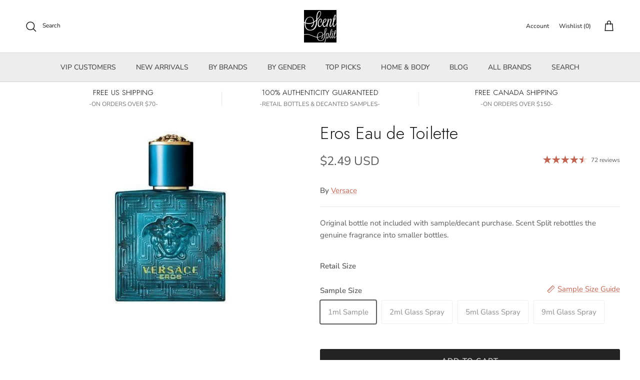

--- FILE ---
content_type: text/html; charset=utf-8
request_url: https://www.scentsplit.com/search?q=handle:%22sandalwood-edit-by-scenttakes%22%20OR%20handle:%22cozy-vanilla-chosen-by-scenttakes%22%20OR%20handle:%22fall-favorites-apple-edition%22%20OR%20handle:%22versace-eros-eau-de-toilette-sample-decants%22&type=product&view=bss.product.labels
body_size: 732
content:
[{"id":8258799370440,"title":"Fall Favorites: Apple Edition","vendor":"Scent Split","tags": ["Amber","Bergamot","Caramel","Cedar","Cinnamon","Cocoa","In Production","judgeme_excluded","Musk","Oak","SEARCHANISE_IGNORE","spo-cs-disabled","spo-default","spo-disabled","spo-notify-me-disabled","Vanilla"],"handle":"fall-favorites-apple-edition","available":true,"inventory":44,"compare_at_price_max":0,"compare_at_price_min":0,"price":4900,"price_max":4900,"price_min":4900,"publish_at":"2025-11-23 00:00:50 -0600","inventory_management":"shopify","inventory_policy":"deny","variants": [{"id":44857148047560,"title":"Default Title","available":true,"image":null,"price":4900,"inventory_management":"shopify","inventory_policy":"deny","compare_at_price":null,"quantity":44}],"collections": [157328834648,627087802568],"format_money": "\u003cspan class=money\u003e${{amount}} USD\u003c\/span\u003e"},{"id":129690959900,"title":"Eros Eau de Toilette","vendor":"Versace","tags": ["BF20","Cedar","checkinventory","Eau de Toilette","For Him","Geranium","In Production","Lemon","Oak","PO-active","spo-enabled","Tonka Bean","Vanilla","Vetiver"],"handle":"versace-eros-eau-de-toilette-sample-decants","available":true,"inventory":528,"compare_at_price_max":0,"compare_at_price_min":0,"price":249,"price_max":1599,"price_min":249,"publish_at":"2015-09-08 23:22:00 -0500","inventory_management":"shopify","inventory_policy":"deny","variants": [{"id":1343526109212,"title":"1ml Sample","available":true,"image":null,"price":249,"inventory_management":"shopify","inventory_policy":"deny","compare_at_price":0,"quantity":528},{"id":40311609426120,"title":"2ml Glass Spray","available":true,"image":null,"price":449,"inventory_management":"shopify","inventory_policy":"deny","compare_at_price":0,"quantity":264},{"id":1343526174748,"title":"5ml Glass Spray","available":true,"image":null,"price":999,"inventory_management":"shopify","inventory_policy":"continue","compare_at_price":0,"quantity":105},{"id":1343526207516,"title":"9ml Glass Spray","available":true,"image":null,"price":1599,"inventory_management":"shopify","inventory_policy":"continue","compare_at_price":0,"quantity":58}],"collections": [627118833864,159634052,5368021020],"format_money": "\u003cspan class=money\u003e${{amount}} USD\u003c\/span\u003e"},{"id":8251723382984,"title":"Cozy Vanilla - Chosen by Scenttakes","vendor":"Scent Split","tags": ["Cardamom","Cinnamon","In Production","Iris","judgeme_excluded","Musk","Oak","Pink Pepper","Resins","Saffron","SEARCHANISE_IGNORE","spo-cs-disabled","spo-default","spo-disabled","spo-notify-me-disabled","Suede","Sugar","Vanilla","Waffle"],"handle":"cozy-vanilla-chosen-by-scenttakes","available":false,"inventory":null,"compare_at_price_max":0,"compare_at_price_min":0,"price":7800,"price_max":7800,"price_min":7800,"publish_at":"2025-11-06 02:15:45 -0600","inventory_management":null,"inventory_policy":null,"variants": [{"id":44836215554248,"title":"Default Title","available":false,"image":null,"price":7800,"inventory_management":"shopify","inventory_policy":"deny","compare_at_price":null,"quantity":-467}],"collections": [157328834648,627087802568],"format_money": "\u003cspan class=money\u003e${{amount}} USD\u003c\/span\u003e"},{"id":8266485727432,"title":"Sandalwood Edit by Scenttakes","vendor":"Scent Split","tags": ["Benzoin","Ginger","In Production","Iris","judgeme_excluded","Musk","Oak","Resins","Sandalwood","SEARCHANISE_IGNORE","spo-cs-disabled","spo-default","spo-disabled","spo-notify-me-disabled","Tonka Bean","Vanilla"],"handle":"sandalwood-edit-by-scenttakes","available":false,"inventory":null,"compare_at_price_max":0,"compare_at_price_min":0,"price":4500,"price_max":4500,"price_min":4500,"publish_at":"2026-01-07 04:16:23 -0600","inventory_management":null,"inventory_policy":null,"variants": [{"id":44892665839816,"title":"Default Title","available":false,"image":null,"price":4500,"inventory_management":"shopify","inventory_policy":"deny","compare_at_price":null,"quantity":-121}],"collections": [157328834648,627087802568],"format_money": "\u003cspan class=money\u003e${{amount}} USD\u003c\/span\u003e"}]

--- FILE ---
content_type: text/javascript; charset=utf-8
request_url: https://www.scentsplit.com/products/versace-eros-eau-de-toilette-sample-decants.js
body_size: 1425
content:
{"id":129690959900,"title":"Eros Eau de Toilette","handle":"versace-eros-eau-de-toilette-sample-decants","description":"\u003cp\u003e\u003cbr\u003e\u003c\/p\u003e\n\u003cp\u003eVersace Eros is a fragrance for a strong man who is passionate and master of himself. Its masculine scent draws on inspiration from Greek mythology with its bold blue bottle depicting the God of Love. It features a vibrant blend of mint leaves, Italian lemon zest and green apple for an unforgettable scent.\u003c\/p\u003e\n\u003cdiv\u003e\n\u003cdiv\u003e\n\u003cdiv class=\"gs-alphaRays gs-designWidth-Maximum gs-thumbWidth-200\"\u003e\n\u003cdiv class=\"form-group\"\u003e\n\u003cdiv class=\"form-group\"\u003e\n\u003cdiv class=\"form-group\"\u003e\n\u003cdiv class=\"form-group\"\u003e\n\u003cdiv class=\"diraboutblurb\"\u003e\n\u003cdiv class=\"form-group\"\u003e\n\u003cdiv class=\"item-description-body\" data-reactid=\"207\" itemprop=\"description\"\u003e\n\u003cp\u003eNotes:\u003c\/p\u003e\n\u003cp\u003e- Top: mint leaves, Italian lemon zest, green apple.\u003c\/p\u003e\n\u003cp\u003e- Middle: tonka beans, amber, geranium flower, vanilla.\u003c\/p\u003e\n\u003cp\u003e- Base: cedarwood, vetiver, oak moss.\u003c\/p\u003e\n\u003c\/div\u003e\n\u003cul data-reactid=\"209\"\u003e\u003c\/ul\u003e\n\u003cp\u003e\u003cbr\u003e\u003c\/p\u003e\n\u003cdiv class=\"page\" title=\"Page 2\"\u003e\n\u003cdiv class=\"section\"\u003e\n\u003cdiv class=\"layoutArea\"\u003e\n\u003cdiv class=\"column\"\u003e\u003cbr\u003e\u003c\/div\u003e\n\u003c\/div\u003e\n\u003c\/div\u003e\n\u003c\/div\u003e\n\u003c\/div\u003e\n\u003c\/div\u003e\n\u003c\/div\u003e\n\u003c\/div\u003e\n\u003c\/div\u003e\n\u003c\/div\u003e\n\u003c\/div\u003e\n\u003c\/div\u003e\n\u003c\/div\u003e\n\u003cstyle type=\"text\/css\"\u003e\u003c!--\n#gs-imagesRight {float: right; max-width: 50%; padding-left: 28px; padding-top: 5px; position: relative;} #gs-imagesRight img {width: 100%;} .gs-borderTop {float: left; width: auto; max-width: 100%;} \/* for FF2 or older, Camino168: *\/ #gs-imagesRight, x:-moz-any-link {width: 400px;} #gs-imagesRight, x:-moz-any-link, x:default {width: auto;} \/* restore for Firefox 3.0 and newer, IE 6-7 *\/ \/* for IE 6-8: *\/ #gs-imagesRight {width: 400px\\9;} \/* ::::: if design has Description Frame ::::: *\/ .gs-descHasFrame #gs-garageSaleBadge {clear: none !important;} .gs-descHasFrame #gs-descriptionFrame {margin-right: 38%; *zoom: 1;} .gs-descHasFrame #gs-imagesRight {width: 35%; padding-top: 0px;} .gs-descHasFrame .gs-borderTop {float: none; text-align: center; width: 100%;} .gs-descHasFrame #gs-imagesRight img {width: auto; _width: 100%; max-width: 100%;} \/* for IE6 ,7-8quirks: *\/ .gs-descHasFrame #gs-descriptionArea {} \/*_width: auto;*\/ \/* for FF2 or older, Camino168: *\/ .gs-descHasFrame #gs-imagesRight img , x:-moz-any-link {width: 100%; max-width: 400px;} .gs-descHasFrame #gs-imagesRight img , x:-moz-any-link, x:default {width: auto; _width: 100%; max-width: 100%;} \/* restore for Firefox 3.0 and newer, IE 6-7 *\/ \/* ::::: if design has Image Area Frame ::::: *\/ .gs-hasImgAreaFrame .gs-borderTop {float: none; text-align: center; width: 100%;} \/* ::::: Captions ::::: *\/ #gs-imagesRight .gs-captionArea .captionText {max-width: 400px;}\n--\u003e\u003c\/style\u003e\n\u003cp\u003e\u003cbr\u003e\u003c\/p\u003e","published_at":"2015-09-08T23:22:00-05:00","created_at":"2017-09-25T16:53:01-05:00","vendor":"Versace","type":"Perfume \u0026 Cologne","tags":["BF20","Cedar","checkinventory","Eau de Toilette","For Him","Geranium","In Production","Lemon","Oak","PO-active","spo-enabled","Tonka Bean","Vanilla","Vetiver"],"price":249,"price_min":249,"price_max":1599,"available":true,"price_varies":true,"compare_at_price":0,"compare_at_price_min":0,"compare_at_price_max":0,"compare_at_price_varies":false,"variants":[{"id":1343526109212,"title":"1ml Sample","option1":"1ml Sample","option2":null,"option3":null,"sku":"VERSACE@1_129690959900","requires_shipping":true,"taxable":true,"featured_image":null,"available":true,"name":"Eros Eau de Toilette - 1ml Sample","public_title":"1ml Sample","options":["1ml Sample"],"price":249,"weight":1,"compare_at_price":0,"inventory_quantity":50,"inventory_management":"shopify","inventory_policy":"deny","barcode":"8018365500037","quantity_rule":{"min":1,"max":null,"increment":1},"quantity_price_breaks":[],"requires_selling_plan":false,"selling_plan_allocations":[]},{"id":40311609426120,"title":"2ml Glass Spray","option1":"2ml Glass Spray","option2":null,"option3":null,"sku":"VERSACE@2_129690959900","requires_shipping":true,"taxable":true,"featured_image":null,"available":true,"name":"Eros Eau de Toilette - 2ml Glass Spray","public_title":"2ml Glass Spray","options":["2ml Glass Spray"],"price":449,"weight":2,"compare_at_price":0,"inventory_quantity":50,"inventory_management":"shopify","inventory_policy":"deny","barcode":"","quantity_rule":{"min":1,"max":null,"increment":1},"quantity_price_breaks":[],"requires_selling_plan":false,"selling_plan_allocations":[]},{"id":1343526174748,"title":"5ml Glass Spray","option1":"5ml Glass Spray","option2":null,"option3":null,"sku":"VERSACE@5_129690959900","requires_shipping":true,"taxable":true,"featured_image":null,"available":true,"name":"Eros Eau de Toilette - 5ml Glass Spray","public_title":"5ml Glass Spray","options":["5ml Glass Spray"],"price":999,"weight":5,"compare_at_price":0,"inventory_quantity":50,"inventory_management":"shopify","inventory_policy":"continue","barcode":"","quantity_rule":{"min":1,"max":null,"increment":1},"quantity_price_breaks":[],"requires_selling_plan":false,"selling_plan_allocations":[]},{"id":1343526207516,"title":"9ml Glass Spray","option1":"9ml Glass Spray","option2":null,"option3":null,"sku":"VERSACE@9_129690959900","requires_shipping":true,"taxable":true,"featured_image":null,"available":true,"name":"Eros Eau de Toilette - 9ml Glass Spray","public_title":"9ml Glass Spray","options":["9ml Glass Spray"],"price":1599,"weight":9,"compare_at_price":0,"inventory_quantity":50,"inventory_management":"shopify","inventory_policy":"continue","barcode":"","quantity_rule":{"min":1,"max":null,"increment":1},"quantity_price_breaks":[],"requires_selling_plan":false,"selling_plan_allocations":[]}],"images":["\/\/cdn.shopify.com\/s\/files\/1\/0986\/0644\/products\/Eros-Eau-de-Toilette-Perfume-Cologne-Versace-sample-decants-SCENTSPLIT.jpg?v=1743657066"],"featured_image":"\/\/cdn.shopify.com\/s\/files\/1\/0986\/0644\/products\/Eros-Eau-de-Toilette-Perfume-Cologne-Versace-sample-decants-SCENTSPLIT.jpg?v=1743657066","options":[{"name":"Size","position":1,"values":["1ml Sample","2ml Glass Spray","5ml Glass Spray","9ml Glass Spray"]}],"url":"\/products\/versace-eros-eau-de-toilette-sample-decants","media":[{"alt":"Eros Eau de Toilette-Versace samples \u0026 decants -Scent Split","id":23971603677384,"position":1,"preview_image":{"aspect_ratio":0.8,"height":400,"width":320,"src":"https:\/\/cdn.shopify.com\/s\/files\/1\/0986\/0644\/products\/Eros-Eau-de-Toilette-Perfume-Cologne-Versace-sample-decants-SCENTSPLIT.jpg?v=1743657066"},"aspect_ratio":0.8,"height":400,"media_type":"image","src":"https:\/\/cdn.shopify.com\/s\/files\/1\/0986\/0644\/products\/Eros-Eau-de-Toilette-Perfume-Cologne-Versace-sample-decants-SCENTSPLIT.jpg?v=1743657066","width":320}],"requires_selling_plan":false,"selling_plan_groups":[]}

--- FILE ---
content_type: text/javascript; charset=utf-8
request_url: https://www.scentsplit.com/cart.js
body_size: -699
content:
{"token":"hWN7lBvZpVpAgD42mcdQgX6P?key=042e69c8a2355eefe1fc9c288f09d2ed","note":"","attributes":{},"original_total_price":0,"total_price":0,"total_discount":0,"total_weight":0.0,"item_count":0,"items":[],"requires_shipping":false,"currency":"USD","items_subtotal_price":0,"cart_level_discount_applications":[],"discount_codes":[]}

--- FILE ---
content_type: application/javascript; charset=utf-8
request_url: https://searchanise-ef84.kxcdn.com/preload_data.8D0r8p2Y8b.js
body_size: 13924
content:
window.Searchanise.preloadedSuggestions=['tom ford','parfum de marly','baccarat rouge 540','parfums de marly','by kilian','bianco latte','bond no 9','serge lutens','creed aventus','ex nihilo','le labo','mind games','boadicea the victorious','yves saint laurent','jean paul gaultier','initio parfums','tiziana terenzi','house of bo','fragrance du bois','louis imagination','grand soir','roja dove','baccarat rouge','arabian oud','ormonde jayne','louis v','xerjoff naxos','angels share','le labo another 13','jo malone','god of fire','giorgio armani','stronger with you','dolce and gabbana','vanilla powder','portrait of a lady','dries van noten','escapade gourmand','juliette has a gun','imaginary authors','roja elysium','maison crivelli','carolina herrera','maison margiela','gris charnel','givenchy gentleman','oud for greatness','mancera cedrat boise','perfume de marly','nishane ani','musk therapy','tom ford oud wood','navitus parfums','clive christian','byredo bal d\'afrique','diptyque philosykos','bdk parfums','guidance amouage','amouage reflection','spicebomb extreme','creed samples','delina exclusif','santal 33 eau de parfum le labo','angel dust','roja parfums','orto parisi','guerlain sample','profumum roma','mojave ghost','layton parfums de marly','hibiscus mahajád','kay ali','fire at will','side effect','blanche bete','house of sillage','vibrato sospiro','frederic malle','love don\'t be shy','bleu de','burberry her','tobacco vanille','by killian','nishane hacivat','ds & durga','oud mood','black opium','born to stand out','creed silver mountain water','tom ford lost cherry','acqua di parma','goldfield and banks','one day','lorenzo pazzaglia','erba pura','black phantom','happy dust','maison francis kurkdijan','gourmand vanilla','city rhythm','blue talisman','mango skin','the harmonist','amouage guidance','white rice','eau duelle','montale intense cafe','theodoros kalotinis','tihota indult','kilian angel\'s share','baby cat','paco rabanne','mon guerlain','mont blanc','valaya parfums de marly','prada l\'homme','molecule one','hilde soliani','orange blossom','diptyque orpheon','good girl','green irish tweed','baccarat rouge 540 perfume','liquides imaginaires','absolute aphrodisiac','memo paris','spice bomb','jazz club','initio side effect','house of oud','light blue','chanel no 5','francis kurkdjian','black orchid','ysl y for men','armani code','gisada ambassador intense','ex nihilo fleur narcotique','gucci guilty','adi ale van','filippo sorcinelli','maison margiela replica','the one','terre d’hermès','ella k','m micallef','matiere premiere','atelier cologne','atelier des ors','sora dora','gypsy water','s boy','fugazzi angel dust','dolce and gabbana the one','santa maria novella','andrea maack','diptyque eau duelle','xerjoff 40 knots','gourmand scents','musc ravageur','simone andreoli','yves saint laurent tuxedo','lick me','tobacco honey','coconut perfume','black afgano','xerjoff dama bianca','imagination by louis','van cleef & arpels','torino21 xerjoff','by the fireplace','escentric molecules','marshmallow note','electimuss imperium','green tea','cotton candy','halfeti penhaligon\'s','byredo mojave ghost','gisada ambassador','henry rose','chris collins','this is her','parfums de marly delina','fleur de peau','hundred silent ways','tom ford fucking fabulous','creed aventus cologne','born in roma','bond no','thierry mugler','mula mula','white musk','mancera instant crush','royal crown','lost cherry','ganymede marc-antoine barrois','akro bake','valentino uomo','carlisle parfums de marly','maison mataha','extrait de parfum','ambre nuit','the house of oud','clean reserve','blonde amber','bdk gris charnel','ded cool','superz morocco','rosendo mateu no 5','sedley parfums de marly','thomas kosmala','oud satin wood','inexcusable evil','silky woods','london fog','oriana parfums de marly','reflection man','sospiro perfumes','kajal lamar','bianco latte giardini di toscana','jousset parfums','tam dao','club de','jean paul','straight to heaven','alexandria ll','scents of wood','juliette has a gun not a perfume','royal oud','bond no 9 bond','precious liquid','virgin island water','vanilla haze','red tobacco','vilhelm parfumerie','jusbox perfume','black tea','leisure in paradise','the maker','acqua di','grey vetiver','blue sapphire','lune feline','ylang in gold','aqua di parma','comme de garcons','bvlgari man','gentle fluidity','stronger with you absolute','versace dylan blue','you or someone like you','ellis brooklyn','xerjoff italica','ysl myself','une nuit','armani prive','xerjoff lira','montale arabians tonka','guerlain vanilla','atomic rose','initio rehab','minuit et demi','valentino in rome','bohemian lime','blonde amber clive christian','alien mugler','wave child','hypnotizing fire','hypnotic poison','tobacco oud','skin scent','ysl y','noir extreme','instant crush','tom ford tobacco vanille','unknown pleasure','xerjoff casamorati','pacific rock moss','homme intense','printemps blanc','most wanted','sauvage sample','lily of the valley','pas ce soir','bal d afrique','aqua di gio profumo','reflection 45 man','scentologia synergy','escapade gourmande','odyon dubai scorpion intense','fresh scents','carner barcelona','xerjoff nio','vanilla sex','sugar leather','yves saint laurent l\'homme','merchant of venice','african leather','libre intense','bora bora','tres chere mizensir','gritti duchessa','giardini di toscana','comme des garcons','althair parfum de marly','amber oud','prada luna rossa','roses vanille','fruity scent','nishane nefs','mancera red tobacco','francesca bianchi','pierre guillaume','queening by mind games','poets of berlin','blue de','french defense','regime tears','byredo gypsy water','amouage interlude','one million','salt and pepper','rouge malachite','lake and sky','remember me','new notes','byredo blanche','summer fragrance','j scent','bad boy','tuscan leather','vanilla woods','resala arabian oud','one umbrella for two','unisex fragrance','double vanille','for your love mizensir','arabian tonka','dolce & gabbana','love don’t be shy','the most wanted','parisian musc','black tie','tauer perfumes','oud satin','sarah baker','layton exclusif','jimmy choo','le beau le parfum','sunset hour','tom ford noir','l\'artisan parfumeur','gucci flora','little flower','triumph of','le labo bergamote 22','carnal flower','de marly','ultra male','lust in paradise','la nuit l\'homme','a la rose','happy dust narcotica','musk fragrances','tom ford noir extreme','tonka cola','azzaro pour homme','guidance 46 amouage','do son','etat libre d’orange','vanilla planifolia','narcotic delight','creed royal oud','ingenious ginger','flower bomb','tom ford black orchid','out lands','pana dora','paco rabanne 1 million','clue perfumery','soleil blanc','tuxedo yves saint laurent','meo fusciuni','desir toxic','ck one','essential parfums','summer hammer','erba gold','jovoy psychedelique','love and crime','i don’t know what','pink pepper','discovery set','velvet tonka','xerjoff alexandria ii','strangers parfumerie','givenchy women','sospiro vibrato','moonlight in heaven','argo fragrances','jany sora dora','viktor & rolf','rose fragrance','thomas kosmala no 4','ave maria','ani nishane','sandal wood','vanilla powder extrait','cirque du soleil','parfums de','french riviera','valaya exclusif','bois imperiale','perris monte carlo','iris malikhan','room service','xerjoff la capitale','xerjoff erba pura','leau papier','liis bo','attraction fatal','babycat saint laurent','gentle gold','missing person','allure sport','apple brandy','ghost in the shell','good girl gone bad','parfums de marly herod','men cologne','pour homme','la nuit','megamare orto parisi','by draco','my way','valentino uomo intense','xerjoff starlight','van cleef','cherry punk','double attack','jasmine freak','oman luxury','moon carnival','the moon','greenley parfums de marly','noir de noir','wulong cha','creed green irish tweed','dama bianca','santal blush','cinnamon notes','santal complet','xerjoff apollonia','plum in cognac','neroli portofino','histoires de parfums','creed virgin island water','chloe parfum','light blue intense','jo malone wood sage and sea salt','strawberry notes','fleur narcotique','tales from zanzibar','almond notes','crystal saffron','elysium parfum','la nuit de l\'homme','masque milano','satin mood','bodacious the victorious','purple molecule','isola blu','god of fire stéphane humbert lucas 777','psychedelic love','hard candy','dirty rice','celeste giardini di toscana','rosendo mateu','gris charnel extrait','creed viking','attar collection','ds and durga','female christ','the yulong','nasomatto pardon','encre noir','salvatore ferragamo','love delight','yin transformation','bitter peach','paco rabanne invictus','moon glory','coffee break','diptyque tam dao','rose oud','tilia marc-antoine barrois','beach hut man amouage','rouge smoking','glass blooms','whispers in the library','unique luxury','ylang ylang','baccarat rouge 540 sample','summer fragrance for men','palo santo','john varvatos','invictus victory','coffee addict','iso e super','tonka bean','fugazzi vanilla','narco oasis','jubilation xxv','steamed rainbow','naxos xerjoff','memo african leather','fruity floral','aqua di','vanille antique','de chanel','cool water','boss bottle','pantheon roma','raspberry notes','casa blanca','gentleman givenchy','solar blossom','black saffron','sugar kisses','la danza delle libellule','gossip night','roja creation e','le lion','day three','breathe me','amyris homme','eau sauvage','blessed baraka','eight and bob','hermes un jardin','queen of silk','jovoy paris','byredo bibliotheque','coco channel','dulce diablo','a lab on fire','celine black','porthole loumari','gift card','ralph lauren','vanilla musk','spice bomb extreme','sweet vanilla','enigma roja','impadia bdk','perfumes de marly','toskovat inexcusable evil','gntonic m micallef','la vie est','thameen carved oud','percival parfums de marly','channel all','tony iommi','the noir','santal austral','lust in paradise by ex nihilo','aventus for her','pink me up','french lover','kirke tiziana terenzi','cheeky smile','choux choux','fan your flames','new york','secretions magnifique','absolu aventus','sauvage eau de parfum','poets of','office for men','the matcha','ice cream','bon parfumeur','white tea','silver mountain water','women perfume','tom ford soleil blanc','remember me jovoy','royal crown sultan','naomi goodsir','v canto','celestial object','powdery scent','passion fruit','perfect oud','feve delicious','creed millesime imperial','eros flame','ethereal wave','meliora eau de parfum','jorum studio','serge lutens chergui','floral street','kajal almaz','for your love','paris corner','ds durga','the moon frederic malle','kilian black phantom','pegasus by parfums de marly','vanille havane','pistachio notes','grapefruit notes','killian love dont be shy','perfume samples','lazy sunday morning','l’eau papier','bulgari man','milk musk','scent of peace for him','the matcha 26 le labo','aoud lemon mint','haltane parfums de marly','citrus women','bal d\'afrique','the spirit of dubai','draco for him','blockade mind games','oud wood','the noir 29 le labo','la labo','du bois','cruz del sur ii','relique d\'amour','ombré leather','indult manakara','blue madeleine','la belle','lick me michela mezzetti','black pepper','pink boa','nasomatto baraonda','bortnikoff fragrance','t re','peregrina thameen','homme parfum','initio musk therapy','kajal faris','eau rose','dunhill icon','floris london','mango kiss','basso sospiro','rolling in love','xerjoff renaissance','bubble bath','lost in a dream','ginger biscuit','cedar chic','blue talisman ex nihilo','levant by ormonde jayne','cassiopea tiziana terenzi','montale chocolate greedy','naked dance','amber musk','commodity velvet','superz memories gold','patchouli sandalwood','house of','lost in paris','miu miu','crystal noir','narciso rodriguez','nest fragrance','intense cafe','11 11 eau de parfum','encens suave','francis kurkdjian masculine','liis studied','burlington 1819 roja','perfumer h','maison tahite','very good girl','moresque soul batik','le de','clive christian x','delizia perfume','earl grey','fat electrician','stéphane humbert lucas','amore cafe','akro awake','princess kilian','acqua di gio','oud bouquet','myrrh & tonka jo malone','fresh cream','oud satin oud','dom rosa','obvious parfums','nishane hundred silent ways','wanted by night','not a perfume','back to black kilian','raw gold','mancera roses vanille','pacific park','roja enigma','under the lemon tree','dolce light blue','unique\'e luxury','gioiosa profumum roma','mon paris','followed by','banana republic','andy tauer','villa erbatium','mizensir perfect oud','musc k','the merchant of venice','man in black','arabians tonka','clean skin','beach walk','ani x','arabian knight','santal royal','sea salt','amber nuit','caramel vanilla','whipped cream','l d','game of','tears regime','vietnamese coffee','parle moi de parfum','mugler alien','tom ford beau de jour','guerlain tonka','äican kajal','jasmine tea','le male le jean paul gaultier','coco vanille','1 million lucky','dirty milk','pi givenchy','rose of no man`s land','sugar addict','viktor and rolf spicebomb','blue heart','but not today','diptyque do son','black currant','tom ford vetiver','creed aventus for her','penhaligon\'s halfeti','radical rose','paradis des sens','pegasus exclusif','city of stars','creme brulee','dior sample','sparkling jo','plum japonais','mind games double attack','bleu de parfum','hind al oud','mes bisous','lartisan parfumeur','liis floating','amouage jubilation xxv','sand dance','bdk pas ce soir','hermes terre hermes','s boy him','creation e','carolina herrera men','dylan blue','jazz club maison martin margiela','le labo santal 33','1861 naxos by xerjoff','amber vanilla','chasing scents','hind al oud ahojas','milky musk','tom ford cherry','brown sugar','love dont be shy','maison mataha escapade gourmande','changing constance','scent of peace','original santal','fig porn','fire at will jovoy paris','casablanca lily','xerjoff torino21','creed erolfa','choco musk','santal calling','fruity gourmand','narcotic v','costa azzurra','sol de','tea for two','iris silver mist','ivory route','lira xerjoff','love me latte','new york night','white floral','accident a vanilla','rania j','lift me up','blue sapphire boadicea the victorious','atomic rose initio','acqua di parfum','xerjoff richwood','girl of now','lait de biscuit','pear inc','maison louis','lyric man','for her','intoxicated by kilian','gaiac 10 tokyo le labo','donna born in roma','another 13 eau de parfum','smoking hot','pure havane','elysium by roja parfums','parfums de nicolai','osmanthus scent','tabac rose','cherry smoke','versace eros','father figure','rogue perfumery','sex and the sea','elizabeth arden','aqua media','hiram green','universal flower','polo red','love be shy','azora attar','milk orchid','our for greatness','coco noir','kilian angels share','interlude black iris','white amber','scandal parfum','the most wanted parfum','la vie','nobile 1942 la danza','memo sintra','nota sugar','musk k','xerjoff mefisto','i dont know what','azzaro by','boy for him','ramon monegal','oud jaune intense','quentin bisch','dominique ropion','parfum marly oajan','carmina creed','dear polly','superz soho','keiko mecheri','lamar kajal','fucking fabulous','spirit of kings','love tuberose','chanel chanel','matcha meditation','dannam parfum','penhaligon\'s cairo','le gourmand','classic chanel','perfume head','pacific rock flower','guilty crush','safanad parfums de marly','savage men','cowboy grass','mystic sugar','jasmine rouge','musc rose','40 knots xerjoff','lost alice','de profundis','plume impression','carolina herrera women','angel share kilian','musc moschus','home ideal','coven andrea maack','maison violet','green sapphire','beaufort london','dolce and gabbana light','indigo smoke','african rooibos','replica the fireplace','match made in heaven','caswell massey','angel share','house of brandt','gucci oud','bon bon','armani my way','gin tonic','the only one','bloody wood','afternoon swim','caramel note','love in white','santal basmati','bois imperial','roses on ice','eau de space','afternoon delight','prada amber','parfum de marly layton','mazzolari vaniglia','xerjoff tony iommi','mont blanc legend','vanilla antique','guava sorbet','electric cherry','bamboo harmony','atelier materi','byredo sample','side effect initio','london spice','the night','sweetie aoud','jo malone orange blossom','gisada ambassador men','herod parfums de marly','mizensir for your love','libre le parfum','acqua viva','brown girl','christian provenzano','l homme','royal tobacco','lorenzo villoresi','tom ford vanilla sex','en passant','accento overdose','nearly nude','by kilian apple brandy','byredo sundazed','tom ford tuscan leather','vanilla milk','piano santal','fille en aiguilles','pink molecule','chocolate queen','sandalwood temple','juliet has a gun','sacred wood','paradise garden','viva la juicy','triumph of ba','xerjoff uden','hacivat nishane','paragon initio','dark lord','pear gelato','flowerbomb viktor&rolf','ilio diptyque','olfactive studio','clive christian no 1','les indemodables','duchessa gritti','the night frederic malle','burberry men','the hedonist','leisure in paradise by simone andreoli','gentle silver','super cedar','creed wind flowers','marc-antoine barrois','soleil neige','creed carmina','le beau','bvlgari omnia','ambre sultan','passage d\'enfer','la mar','beau de jour','oud maracuja','gallagher fragrances','one day jasmine tea','luna rossa','juicy couture','papillon artisan perfumes','venom incarnat','honey aoud','tabacco vanilla','tom ford neroli portofino','symphonium xerjoff','veronique gabai','escape gourmand','wulong cha x','pineapple notes','winter palace','bright crystal','roja danger','vanille fatale','pikovaya dama','eau de parfum','baie 19 le labo','creed spice and wood','alghabra parfums','tom ford bitter peach','arabian oud rosewood','borabora giardini di toscana','roja parfums aoud','torino22 xerjoff','slumber house','creed himalaya','crush on me','nasomatto black afgano','pure s','this is him','drunk lovers','amber aoud','italica by xerjoff','apple brandy on the rocks','mancera holidays','last birthday cake','hormone paris','just box','white suede','vanilla oud','allure homme','limonata narcotica','maison francis','blu atlas','vacation by vacation','intense cedrat boise','d.s & durga','grand soiree','blanche byredo','de los santos','perfume red','playing with the devil','arquiste parfumeur','roja oligarch','1969 parfum de histoires de parfums','printemps blanc maison mataha','aqua di gio','the blazing mr sam penhaligon\'s','mancera aoud lemon mint','dolce gabbana','creed absolu aventus','the different company','moon milk','carved oud','honey tobacco','mad et len','tom ford santal blush','bronze goddess','yves saint laurent y','ex idolo love & crime','age of innocence','kilian love don\'t be shy','vanilla gourmand','debaser ds and durga','tutu gritti','diaghilev parfum','neroli oranger','pink sugar','cape heartache','poison girl','sweet tooth','zaharoff signature pour homme','byron parfum','oajan parfums de marly','green apple','more than words','maison francis kurkdijan baccarat rouge','bois du portugal','what about pop','jump up and kiss me','shay and blue','prada lhomme','initio absolute aphrodisiac','marshmallow musk','memoirs of a perfume collector','arabian oud kalemat black','new york oud','mdci parfums','clive christian blonde amber','habit rouge','vodka on the rocks','premier figuier','sonic flower','philosykos parfum','molecule 02 escentric molecules','ex idolo','russian tea','the harmonies','cedrat boise mancera','pine tree','vertus vanilla oud','cassili by parfums de marly','mandarino di amalfi','l\'orchestre parfum','byredo vanille antique','original vetiver','toi toi toi','zaharoff signature','girl of the year','costume national','scent split','polo green','vanilla skin','buontalenti profumo di firenze','another 13 le labo','lancome oud bouquet','aqua celestia','kheir fragrance','men citrus','bubble gum','amouage sunshine','rock rose','ebene fume','shaghaf oud','diptyque eau rose','interlude man','birth of venus','perfume extrait','to summer','tom ford oud','hypnotic fire','serge luten','prada candy','liis ethereal wave','sel marin','de nuit','le male','zarko perfume','discovery sets','note vanillee m micallef','dolce melodia sospiro','houbigant fougere royale','comptoir sud pacifique','passion island','walk the sea','stronger with you intensity','y le parfum','oriza legrand','je ne sais quoi','musc pallas','marshmallow notes','synergy scentologia','sailing day','gritti gossip','chabaud lait de biscuit','angle share','vanilla cake','uden overdose','french flower','eau de gingembre','mercurial cashmere','valentino in','cosmic pepper','terroni orto parisi','white on white','skin musk','cherry blossom','cry baby','power self','snow moon magic','peach fragrance notes','at the barbers','givenchy gentleman givenchy','divine vanille','byredo pulp','maison fragrances','ch bad boy','green vanille','blue agave','maison marie','snif sweet ash','teo cabanel','material amouage','for him','tiziana terenzi ursa','moth and rabbit','woman in gold','drunk saffron','ylang ylang nosy be','keep glazed','navitus parfum','angel nova','sweet botswana','love o matic','fleur de lalita','oud silk','le labo rose 31','beach hut man','memories gold','indult tihota','amouage overture','daniel josier','memoirs of a trespasser','new york intense','back to black','vanilla vibes','mula mula byron','by redo','nosferatu by','chapel factory','neroli amara','scarlet poppy','amore coffee','i am trash','lactonic perfumes','autumn vibes','diptyque tempo','rock river','thameen regent leather','desert dawn','journey man','viva more','oolong tea','manakara indult','mod vanilla','armani code parfum','love delight amouage','tom ford noir extreme parfum','perfume oil','dates delight','babycat yves saint laurent','bruno acampora','sphinx parfum','a la rose by maison','mojave ghost absolu','when the rain stops','young rose','james heeley','nearly noon','i want choo','widian london','coconut milk','scent of wood','tom ford tobacco oud','killian straight to heaven','oud nude','hindu kush','eyes closed','vanille de tahiti','love o','whiff of waffle cone','sticky fingers','alexandria fragrances','black vanilla','the one luminous night','wavechild room 1015','vanilla 28 eau de parfum','gardenia fragrances','mr sam','avignon comme des garcons','il padrino','gourmand fragrances','parisian musk','gentle perfume','crab apple blossom','morn to dusk','paradis des sens valhalla','pure poison','maison margiela by the fireplace','mens cologne','ambroxan molecule','satin oud','amouage reflection man','accident a la vanilla','tom for','la tulipe','jasmine rice','lune feline atelier des ors','ambrosia imperiale','olene diptyque','ambergris note','wood sage sea salt','jo loves','tom ford leather','imagination louis','dora dora','eros versace','by rose','malibu party in the bay','kenzo for men','de nuit intense','la playa','la vi est belle','stricnina v canto','rain tea','le monde gourmand','honey oud','angel muse','vanilla patchouli','perfum de marly','fall scent','bond no 9 scent','lalique encre noire','sea notes','st rose','tom ford vanilla','music for a while','the one edp','caden omanluxury','dahab kajal','sacred bond','donna in roma','indecent cherry','xerjoff accento','minuit et demi fragrance du bois','le labo matcha','un bois vanille','delina rose','imperial valley','maison crivelli hibiscus mahajad','sunset caramel','boss the scent','tom ford costa azzurra','la rose','scorpion intense','rose atlantic','citrus riviera','oud for happiness','wind flowers','creed love in white','franck boclet','our wood','mixed emotions','vanilla caramel','lovers by fragrance du','a city on fire','pour femme','in this world','radio bombay','l artisan','delizia de','narcosis for her','un jardin sur le nil','coconut vanilla','amber absolute','montabaco intensivo','bergamask orto parisi','maison martin','vanilla bourbon','white amber cave','ysl l\'homme','s boy by','royal tobacco amouage','bon bon pop','mississippi medicine','blood orange','cherry oud','jean paul gaultier male','nothing but sea and','soy by','note vanille','vanilla perfume','terre d\'hermes','saint honore','jasmine sambac','les liquides imaginaires','crème de cuir','creed irish tweed','silky woods goldfield & banks australia','1907 boadicea the victorious','la fille de berlin','define me','grand master','prodigy by mind games','black sea','still life in rio','this is not a blue bottle','oud orange intense','althaïr marly','pas de chat','sunshine woman','creed sublime vanille','van py rum','roja scandal','vanilla sandalwood','burberry brit','tom ford noir de noir','the ghost in the shell','sensual instinct','narcotica dulce diablo','forbidden games','killian intoxicated','do san','artisan pure','old fashioned','fico di','viva mor','death and floral','oceania roja','la capitale xerjoff','atelier des','lost in paradise','mona di orio','the gate','gucci pour homme','madagascar vanilla','oud wood parfum','tomato leaf','bois de','panettone milano','henry jacques','morning chess','promise frederic malle','1 million prive','no vanilla','milky dragon','vanilla voyage','nio xerjoff','lemon tart','incident diplomatique','van extasyx','etat libre d\'orange','rum notes','amouage jubilation','isola blu roja dove','blue noir','men’s cologne','azzaro the','oak moss','orange sanguine','apollonia xerjoff','ajmal amber wood','la danza','l\'air du desert marocain','strangelove nyc','fig tea','diptyque rose','tony iommi monkey special','winter fragrance','white on white xerjoff','l\'eau papier','mancera sicily','encore une fois','mind games blockade','montale honey aoud','creed vetiver','jardins de','11 11 lake & skye','amyris eau de parfum','turkish rose','prada luna','aqua universal is','unisex all year','mancera samples','mystery tobacco','lionora mind games','egyptian musk','santa maria','exit the king','hypnotic musk','byredo black saffron','athalia parfums de marly','addictive vibration','givenchy pi','flower of immortality','diptyque perfumes','alluring fig','via cavour 1','the rose','tobacco vanilla','libertine fragrance','encre noire','al oud','she was an anomaly','dolce amalfi','minnie mouse','eve gourmand','blanc explorer','si armani','bake akro','bvlgari man in','warm and spicy','cirque du soleil l\'eau de parfum','xtra milk','vert malachite','bleu electric','love don’t be shy kilian','comes des garcons','un jardin','liquid imaginaires','chance eau','petrichor perfume','min new york','ruby red','mornings in','tom ford velvet orchid','black gemstone','rice milk','rose saltifolia','abdul samad al qurashi','superz budapest','white chocolate','fougere d\'argent','remarkable people','diptyque fleur de peau','for him cologne','marc antoine barrois ganymede','roja isola blu','thomas de','tobacco mandarin','for strange women','angel dust fugazzi','tom ford rose','eight & bob','aventus cologne','ode to dullness','moonlight in heaven by kilian','the bewitching jasmine','summer of','peche cardinal','van py rhum','fragrance one','town and country','anelo pernoire','imagination by','trajan electimuss','di ser','roja elixir pour femme','mancera french riviera','halfeti cedar','de fleur','the dark side','carnal flower frederic malle','apricot notes','mentor mind games','louis imagination men','for men','tempt me not','aventus absolu','yves saint laurent y eau de parfum','tom ford vanilla fatale','black iris','velvet haze','hugo the scent','vanilla sky','tom ford tobacco','solstice scent','legend spirit','playing with the devil by kilian','golden dallah','akro dark','vivamor parfums','oud for glory','deep dark vanilla','beaute du diable','armani prive rouge malachite','craft andrea maack','bouquet encore','over the musk','hugo absolute','sunplosion simone andreoli','lys 41 le labo','sissa by mind games','initio oud for greatness','coffee note','pop heart','date for men','desert falcon','eau capitale','ramon bejar','bourbon vanilla','possibilities la','oud spanish','hotel cotton','sand and skin','falling trees','arte profumi','tres chere','vicebomb simone andreoli','black gold','vanilla havane','7 minutes kheir','aventus creed','epico vani charnel','soleil tonka','dirty heaven','anna sui','lemon line','pierre guillaume paris','lay ali','chypre palatin','deep and desire','niche fragrances for men','parfums de marly layton','desert sermons','prada infusion','beach hut','tea service','under my skin','khamzat smesh','sweet vanilla montale','parfume de','santal blanc','purple fig','act one','mason fragrances','devotion intense','sucre noir','polo black','creed santal','roja vetiver','roses musk','no limit','caban by yves saint','miguel matos','from the garden','brompton immortals','flor de','venus in tuberose','dulce by','lipstick rose','rania j musc moschus','love at first sight','orphéon eau de parfum diptyque','chanel eau','oud bleu intense','marc antoine barrois','wicked good','blue moon','fig me up','architect\'s club','atlas fever','rouge saray','venom of','de la','dead cool','soul of the forest','i don\'t know what','animal notes','the architects','white forest','aqua galleria','john varvatos artisan','oud rose','bo liis','creed spring flower','dream the maker','meliora de marly','lilac love','the forward','lust for sun','le gourmand jousset','kilian princess','reine de nuit','la belle by','extrait parfum','mortal skin','mirage gourmand','as ad','victor and','amouage love tuberose','amouage boundless','shooting stars','lost cherry tom ford','tyger tyger','a whiff of waffle cone','ysl black','oud marijuana','un nuit','ch men prive','jasmin et cigarette','noir aphrodisiac','micallef parfum','baraonda nasomatto','kilian straight to heaven','creed cologne','ardent boadicea the victorious','like this','eye of seven hills','de fleurs','vanilla bergamot','creed royal princess oud','white rice dannam','long lasting','patchouli leaves','vetiver sensual','banana note','eau the audacity','roja haute luxe','honour woman','teint de neige','iris poudre','overture man','wet stone','philosophy fresh','jeux de peau','epic man','monkey special','musk ravageur','miss dior','parle moi','mancera velvet vanilla','soul batik','fragrance world','altair eau de parfum','tom ford white suede','summer street','oud wood tom ford','a drop','fleur de','woody aromatic','amouage enclave','the chronic','versace eros eau de perfume','laboratory olfactory','xerjoff corallo','nobile 1942 la danza delle libellule','fig infusion','jo milano','wild bluebell','amouage opus','armani with you','la male','bdk impadia','perfume de','mefisto gentiluomo','blanche bete liquides imaginaires','carmelo vanilla','dries van','women’s perfume','on a cloud','rirana parfume','creed original santal','melody of the sun','bdk velvet tonka','bvlgari wood','armani code profumo','carioca heart','roja parfum','back in stock','delta of','rose incense','gucci rush','scent trunk','mugler angel','ocean noir','her elixir','gucci guilty absolute','attar azora','bulgari black','by for him','amouage material','eau sauvage parfum','allure home','vinegia 21 the merchant of venice','tobacco toscano','of the immortals','frankincense myrrh','le labo gaiac','what the fluff','soma halcyon','paco rabanne olympea by paco rabanne','roja amber aoud','cape line','sun goddess','cacao porcelana','cruz del sur','bois de santal','creed oud','green spell','happy nuts','viking cologne','rock the myrrh','yves saint','marfa memo','nishane ege','diptyque leau papier','prada la femme','purpose amouage','19-69 de parfum','tom ford metallique','amouage search','ormond jayne','kalemat black','vanilla crush','new harlem','zaharoff tabac','xerjoff ivory route','coconut nanas','nest vanilla','nishane fan your flames','orion tiziana terenzi','juice box','pure musc','russian leather','california dream','bodacious the','lab on fire','portrait of a man','hair perfume','blend oud','fantomas nasomatto','prada intense','state of mind','empty wishes well','oh sweet','mandorle by sora dora','oriental enigma','cuir de russie','spice and wood','xerjoff casamorati 1888','gold immortals','oud symphony','creed royal water','volutes diptyque','tom fors','oud noir','dirty vanilla','sun gria','elle xerjoff','trouble in paradise','bel ami','pineapple intense','tom ford black orchid parfum','pikovaya dama xerjoff','guerlain vetiver','amouage purpose','amouage guidance 46','xerjoff shooting stars','acqua di sale','vanille leather','tropical scents','floral woody musk','ormonde jayne ormonde man','michela mezzetti','le persona','guerlain aqua','hormone paris endorphin','honeysuckle notes','mango oud','une rose','spice blend','pure musk','nefs nishane','day three fragrance','black lacquer','high frequency','heal the way','etat libre','check please','little song','noir exquis','al rehab','the favourite','ocean di','sweet farewell','unique blue','tom ford for men','dulcis in fundo','white patchouli','violet leaf','loumari porthole','feminite du bois','ouverture xerjoff','our mood','1872 for clive christian','sun kissed','lavender extreme','khaltat night','bewitching yasmine','red sora dora','april aromatics','tom ford jasmin rouge','y edp','salt and pepper precious','bal dafrique','andromeda tiziana','parfum de barley','chopard oud','mancera lemon line','leather oud','not a sugar','laboratorio olfattivo','saint laurent','ambra calabria','manos gerakinis','mysore sandalwood','desire toxic','voyage hermes','essential parfums bois imperial','sogni meo fusciuni','le galion','delina parfums de marly','coconut sun','amber oud gold edition','anarchist a','burberry london','our satin','latte bianco','knight of love','forgive me','tardes carner barcelona','david off','aqua viva','lafayette number','synthetic jungle','bulgarian rose','invictus aqua','manhattan roja','angel\'s share','amouage lyric man','nishane b-612','town and country clive christian','african rose','les sables','office for men fragrance one','jasmine wisp','the noir 29','burning barbershop','mula mula double caramel','rule of','tango masque milano','signature rose','sur tes levres','memoir man','juliette has a gun vanilla vibes','oriza l legrand','champaca ormonde','matiere premiere vanilla','intense man','orris butter','secret tryst','silver musk','perfumes de','called echo','the favourite penhaligon\'s','house of standard','naomi goodsir bois d\'ascese','female christ 19-69','queen of the night','lychee notes','game of joy','strawberry and vanilla','clive christian men','homme cologne','matcha soft','royal amber','vanilla tana','myrrh shadow','mancera pearl','fils de joie','stéphane humbert lucas 777','wilhelm parfum','eau des','tea rose','last birthday','on the beach','spiky ex nihilo','saint julep','creed for her','main character','la isla blanca','royal bourbon','a grove by the sea','amyris extrait','lavender vanilla','eau de savage','electimuss mercurial cashmere','safari extreme','opus core','sweet do nothing','iron duke','instant crush mancera','wall street','valaya by marly','sarah baker peach','marly sedley','ch men','in love with everything','per se','dark vanilla','halley tiziana terenzi','k k','soma parfums','ingenious ginger goldfield & banks','intense oud','white flowers','jean paul gaultier le male le perfume','no malone','clean musk','the tragedy of lord george','tom ford grey','bond no scent','big sur','tom ford soleil neige','via cavour','sacred flame','meant to be seen','every storm a serenade','eau de california','black over red','vol are','cool water intense','o feminine','molecule 01 iris','vanitas profumum','ysl la nuit de l\'homme','sunshine man','vetiver extraordinaire','ysl intense','amber wood','rose men','confessions of a','andalusian soul','montale sweet vanilla','rose vanilla','contralto sospiro','kilian intoxicated','tonka imperial','maison lancome','xerjoff kobe','le fleur','studied by liis','yesterday haze','roja diaghilev','creamy vanilla','toskovat anarchist','un air','green leather','bulgari aqua','goldfield & banks','guerlain tobacco','house of matriarch','because i am free','eleventh hour','what we do is secret','soft tension','purple suede','xerjoff alexandria','parfums vintage','arrakis spirit of kings','cedar wood','memoirs of a perfume','soapy fragrances','sakura snow','comme des','club black','rose d\'arabie','sahraa fragrance du bois','epic woman','pomegranate noir','green sapphire boadicea the victorious','renaissance xerjoff','vibrant vetiver','slow dance','moon dust','creed royal mayfair','des fleur','oddity naked dance','mandarin orange','sweet grass','sirene fragrance du bois','bonbon pop','pardon nasomatto','pheromone for men','floral fruity','paradox intense','blond amber','ermenegildo zegna','silent ways','a midsummer dream','annick goutal','hermes eau de','raised spirit','one day tea','vilhelm parfum','novae vanilla','forbidden apple','single malt','vanilla notes','light blue dolce','galloway parfums de marly','donna born in','angel face','creed silver mountain','bracken man','mark buxton','versace oud noir','celebration royal crown','on a date','omnia profumi'];

--- FILE ---
content_type: text/javascript; charset=utf-8
request_url: https://www.scentsplit.com/products/versace-eros-eau-de-toilette-sample-decants.js
body_size: 1442
content:
{"id":129690959900,"title":"Eros Eau de Toilette","handle":"versace-eros-eau-de-toilette-sample-decants","description":"\u003cp\u003e\u003cbr\u003e\u003c\/p\u003e\n\u003cp\u003eVersace Eros is a fragrance for a strong man who is passionate and master of himself. Its masculine scent draws on inspiration from Greek mythology with its bold blue bottle depicting the God of Love. It features a vibrant blend of mint leaves, Italian lemon zest and green apple for an unforgettable scent.\u003c\/p\u003e\n\u003cdiv\u003e\n\u003cdiv\u003e\n\u003cdiv class=\"gs-alphaRays gs-designWidth-Maximum gs-thumbWidth-200\"\u003e\n\u003cdiv class=\"form-group\"\u003e\n\u003cdiv class=\"form-group\"\u003e\n\u003cdiv class=\"form-group\"\u003e\n\u003cdiv class=\"form-group\"\u003e\n\u003cdiv class=\"diraboutblurb\"\u003e\n\u003cdiv class=\"form-group\"\u003e\n\u003cdiv class=\"item-description-body\" data-reactid=\"207\" itemprop=\"description\"\u003e\n\u003cp\u003eNotes:\u003c\/p\u003e\n\u003cp\u003e- Top: mint leaves, Italian lemon zest, green apple.\u003c\/p\u003e\n\u003cp\u003e- Middle: tonka beans, amber, geranium flower, vanilla.\u003c\/p\u003e\n\u003cp\u003e- Base: cedarwood, vetiver, oak moss.\u003c\/p\u003e\n\u003c\/div\u003e\n\u003cul data-reactid=\"209\"\u003e\u003c\/ul\u003e\n\u003cp\u003e\u003cbr\u003e\u003c\/p\u003e\n\u003cdiv class=\"page\" title=\"Page 2\"\u003e\n\u003cdiv class=\"section\"\u003e\n\u003cdiv class=\"layoutArea\"\u003e\n\u003cdiv class=\"column\"\u003e\u003cbr\u003e\u003c\/div\u003e\n\u003c\/div\u003e\n\u003c\/div\u003e\n\u003c\/div\u003e\n\u003c\/div\u003e\n\u003c\/div\u003e\n\u003c\/div\u003e\n\u003c\/div\u003e\n\u003c\/div\u003e\n\u003c\/div\u003e\n\u003c\/div\u003e\n\u003c\/div\u003e\n\u003c\/div\u003e\n\u003cstyle type=\"text\/css\"\u003e\u003c!--\n#gs-imagesRight {float: right; max-width: 50%; padding-left: 28px; padding-top: 5px; position: relative;} #gs-imagesRight img {width: 100%;} .gs-borderTop {float: left; width: auto; max-width: 100%;} \/* for FF2 or older, Camino168: *\/ #gs-imagesRight, x:-moz-any-link {width: 400px;} #gs-imagesRight, x:-moz-any-link, x:default {width: auto;} \/* restore for Firefox 3.0 and newer, IE 6-7 *\/ \/* for IE 6-8: *\/ #gs-imagesRight {width: 400px\\9;} \/* ::::: if design has Description Frame ::::: *\/ .gs-descHasFrame #gs-garageSaleBadge {clear: none !important;} .gs-descHasFrame #gs-descriptionFrame {margin-right: 38%; *zoom: 1;} .gs-descHasFrame #gs-imagesRight {width: 35%; padding-top: 0px;} .gs-descHasFrame .gs-borderTop {float: none; text-align: center; width: 100%;} .gs-descHasFrame #gs-imagesRight img {width: auto; _width: 100%; max-width: 100%;} \/* for IE6 ,7-8quirks: *\/ .gs-descHasFrame #gs-descriptionArea {} \/*_width: auto;*\/ \/* for FF2 or older, Camino168: *\/ .gs-descHasFrame #gs-imagesRight img , x:-moz-any-link {width: 100%; max-width: 400px;} .gs-descHasFrame #gs-imagesRight img , x:-moz-any-link, x:default {width: auto; _width: 100%; max-width: 100%;} \/* restore for Firefox 3.0 and newer, IE 6-7 *\/ \/* ::::: if design has Image Area Frame ::::: *\/ .gs-hasImgAreaFrame .gs-borderTop {float: none; text-align: center; width: 100%;} \/* ::::: Captions ::::: *\/ #gs-imagesRight .gs-captionArea .captionText {max-width: 400px;}\n--\u003e\u003c\/style\u003e\n\u003cp\u003e\u003cbr\u003e\u003c\/p\u003e","published_at":"2015-09-08T23:22:00-05:00","created_at":"2017-09-25T16:53:01-05:00","vendor":"Versace","type":"Perfume \u0026 Cologne","tags":["BF20","Cedar","checkinventory","Eau de Toilette","For Him","Geranium","In Production","Lemon","Oak","PO-active","spo-enabled","Tonka Bean","Vanilla","Vetiver"],"price":249,"price_min":249,"price_max":1599,"available":true,"price_varies":true,"compare_at_price":0,"compare_at_price_min":0,"compare_at_price_max":0,"compare_at_price_varies":false,"variants":[{"id":1343526109212,"title":"1ml Sample","option1":"1ml Sample","option2":null,"option3":null,"sku":"VERSACE@1_129690959900","requires_shipping":true,"taxable":true,"featured_image":null,"available":true,"name":"Eros Eau de Toilette - 1ml Sample","public_title":"1ml Sample","options":["1ml Sample"],"price":249,"weight":1,"compare_at_price":0,"inventory_quantity":50,"inventory_management":"shopify","inventory_policy":"deny","barcode":"8018365500037","quantity_rule":{"min":1,"max":null,"increment":1},"quantity_price_breaks":[],"requires_selling_plan":false,"selling_plan_allocations":[]},{"id":40311609426120,"title":"2ml Glass Spray","option1":"2ml Glass Spray","option2":null,"option3":null,"sku":"VERSACE@2_129690959900","requires_shipping":true,"taxable":true,"featured_image":null,"available":true,"name":"Eros Eau de Toilette - 2ml Glass Spray","public_title":"2ml Glass Spray","options":["2ml Glass Spray"],"price":449,"weight":2,"compare_at_price":0,"inventory_quantity":50,"inventory_management":"shopify","inventory_policy":"deny","barcode":"","quantity_rule":{"min":1,"max":null,"increment":1},"quantity_price_breaks":[],"requires_selling_plan":false,"selling_plan_allocations":[]},{"id":1343526174748,"title":"5ml Glass Spray","option1":"5ml Glass Spray","option2":null,"option3":null,"sku":"VERSACE@5_129690959900","requires_shipping":true,"taxable":true,"featured_image":null,"available":true,"name":"Eros Eau de Toilette - 5ml Glass Spray","public_title":"5ml Glass Spray","options":["5ml Glass Spray"],"price":999,"weight":5,"compare_at_price":0,"inventory_quantity":50,"inventory_management":"shopify","inventory_policy":"continue","barcode":"","quantity_rule":{"min":1,"max":null,"increment":1},"quantity_price_breaks":[],"requires_selling_plan":false,"selling_plan_allocations":[]},{"id":1343526207516,"title":"9ml Glass Spray","option1":"9ml Glass Spray","option2":null,"option3":null,"sku":"VERSACE@9_129690959900","requires_shipping":true,"taxable":true,"featured_image":null,"available":true,"name":"Eros Eau de Toilette - 9ml Glass Spray","public_title":"9ml Glass Spray","options":["9ml Glass Spray"],"price":1599,"weight":9,"compare_at_price":0,"inventory_quantity":50,"inventory_management":"shopify","inventory_policy":"continue","barcode":"","quantity_rule":{"min":1,"max":null,"increment":1},"quantity_price_breaks":[],"requires_selling_plan":false,"selling_plan_allocations":[]}],"images":["\/\/cdn.shopify.com\/s\/files\/1\/0986\/0644\/products\/Eros-Eau-de-Toilette-Perfume-Cologne-Versace-sample-decants-SCENTSPLIT.jpg?v=1743657066"],"featured_image":"\/\/cdn.shopify.com\/s\/files\/1\/0986\/0644\/products\/Eros-Eau-de-Toilette-Perfume-Cologne-Versace-sample-decants-SCENTSPLIT.jpg?v=1743657066","options":[{"name":"Size","position":1,"values":["1ml Sample","2ml Glass Spray","5ml Glass Spray","9ml Glass Spray"]}],"url":"\/products\/versace-eros-eau-de-toilette-sample-decants","media":[{"alt":"Eros Eau de Toilette-Versace samples \u0026 decants -Scent Split","id":23971603677384,"position":1,"preview_image":{"aspect_ratio":0.8,"height":400,"width":320,"src":"https:\/\/cdn.shopify.com\/s\/files\/1\/0986\/0644\/products\/Eros-Eau-de-Toilette-Perfume-Cologne-Versace-sample-decants-SCENTSPLIT.jpg?v=1743657066"},"aspect_ratio":0.8,"height":400,"media_type":"image","src":"https:\/\/cdn.shopify.com\/s\/files\/1\/0986\/0644\/products\/Eros-Eau-de-Toilette-Perfume-Cologne-Versace-sample-decants-SCENTSPLIT.jpg?v=1743657066","width":320}],"requires_selling_plan":false,"selling_plan_groups":[]}

--- FILE ---
content_type: text/javascript; charset=utf-8
request_url: https://www.scentsplit.com/cart/update.js
body_size: 418
content:
{"token":"hWN7lBvZpVpAgD42mcdQgX6P?key=042e69c8a2355eefe1fc9c288f09d2ed","note":null,"attributes":{},"original_total_price":0,"total_price":0,"total_discount":0,"total_weight":0.0,"item_count":0,"items":[],"requires_shipping":false,"currency":"USD","items_subtotal_price":0,"cart_level_discount_applications":[],"discount_codes":[],"items_changelog":{"added":[]}}